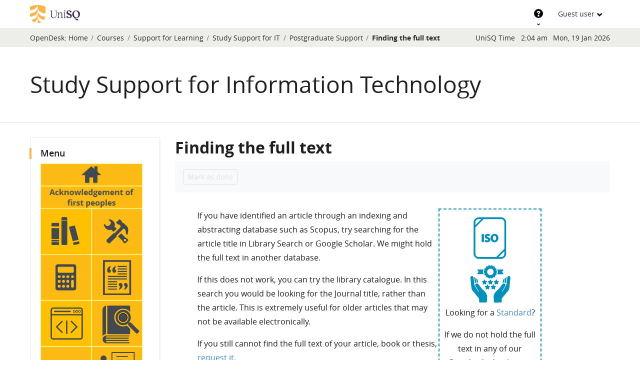

--- FILE ---
content_type: text/html; charset=utf-8
request_url: https://open.unisq.edu.au/mod/page/view.php?id=8364
body_size: 40278
content:
<!DOCTYPE html>

<html  dir="ltr" lang="en" xml:lang="en">
    <head>
        <title>Study Support for IT: Finding the full text | OpenDesk</title>
        <link rel="shortcut icon" href="https://open.unisq.edu.au/theme/image.php/usq2019/theme/1765914872/favicon" />
        <meta name="viewport" content="width=device-width, initial-scale=1.0">
        <meta http-equiv="Content-Type" content="text/html; charset=utf-8" />
<meta name="keywords" content="moodle, Study Support for IT: Finding the full text | OpenDesk" />
<link rel="stylesheet" type="text/css" href="https://open.unisq.edu.au/theme/yui_combo.php?rollup/3.18.1/yui-moodlesimple-min.css" /><script id="firstthemesheet" type="text/css">/** Required in order to fix style inclusion problems in IE with YUI **/</script><link rel="stylesheet" type="text/css" href="https://open.unisq.edu.au/theme/styles.php/usq2019/1765914872_1765914944/all" />
<script>
//<![CDATA[
var M = {}; M.yui = {};
M.pageloadstarttime = new Date();
M.cfg = {"wwwroot":"https:\/\/open.unisq.edu.au","apibase":"https:\/\/open.unisq.edu.au\/r.php\/api","homeurl":{},"sesskey":"bo52m3lY2i","sessiontimeout":"7200","sessiontimeoutwarning":1200,"themerev":"1765914872","slasharguments":1,"theme":"usq2019","iconsystemmodule":"core\/icon_system_fontawesome","jsrev":"1765914872","admin":"admin","svgicons":true,"usertimezone":"Australia\/Brisbane","language":"en","courseId":314,"courseContextId":88618,"contextid":89863,"contextInstanceId":8364,"langrev":1765914873,"templaterev":"1765914872","siteId":1,"userId":1};var yui1ConfigFn = function(me) {if(/-skin|reset|fonts|grids|base/.test(me.name)){me.type='css';me.path=me.path.replace(/\.js/,'.css');me.path=me.path.replace(/\/yui2-skin/,'/assets/skins/sam/yui2-skin')}};
var yui2ConfigFn = function(me) {var parts=me.name.replace(/^moodle-/,'').split('-'),component=parts.shift(),module=parts[0],min='-min';if(/-(skin|core)$/.test(me.name)){parts.pop();me.type='css';min=''}
if(module){var filename=parts.join('-');me.path=component+'/'+module+'/'+filename+min+'.'+me.type}else{me.path=component+'/'+component+'.'+me.type}};
YUI_config = {"debug":false,"base":"https:\/\/open.unisq.edu.au\/lib\/yuilib\/3.18.1\/","comboBase":"https:\/\/open.unisq.edu.au\/theme\/yui_combo.php?","combine":true,"filter":null,"insertBefore":"firstthemesheet","groups":{"yui2":{"base":"https:\/\/open.unisq.edu.au\/lib\/yuilib\/2in3\/2.9.0\/build\/","comboBase":"https:\/\/open.unisq.edu.au\/theme\/yui_combo.php?","combine":true,"ext":false,"root":"2in3\/2.9.0\/build\/","patterns":{"yui2-":{"group":"yui2","configFn":yui1ConfigFn}}},"moodle":{"name":"moodle","base":"https:\/\/open.unisq.edu.au\/theme\/yui_combo.php?m\/1765914872\/","combine":true,"comboBase":"https:\/\/open.unisq.edu.au\/theme\/yui_combo.php?","ext":false,"root":"m\/1765914872\/","patterns":{"moodle-":{"group":"moodle","configFn":yui2ConfigFn}},"filter":null,"modules":{"moodle-core-actionmenu":{"requires":["base","event","node-event-simulate"]},"moodle-core-blocks":{"requires":["base","node","io","dom","dd","dd-scroll","moodle-core-dragdrop","moodle-core-notification"]},"moodle-core-chooserdialogue":{"requires":["base","panel","moodle-core-notification"]},"moodle-core-dragdrop":{"requires":["base","node","io","dom","dd","event-key","event-focus","moodle-core-notification"]},"moodle-core-event":{"requires":["event-custom"]},"moodle-core-handlebars":{"condition":{"trigger":"handlebars","when":"after"}},"moodle-core-lockscroll":{"requires":["plugin","base-build"]},"moodle-core-maintenancemodetimer":{"requires":["base","node"]},"moodle-core-notification":{"requires":["moodle-core-notification-dialogue","moodle-core-notification-alert","moodle-core-notification-confirm","moodle-core-notification-exception","moodle-core-notification-ajaxexception"]},"moodle-core-notification-dialogue":{"requires":["base","node","panel","escape","event-key","dd-plugin","moodle-core-widget-focusafterclose","moodle-core-lockscroll"]},"moodle-core-notification-alert":{"requires":["moodle-core-notification-dialogue"]},"moodle-core-notification-confirm":{"requires":["moodle-core-notification-dialogue"]},"moodle-core-notification-exception":{"requires":["moodle-core-notification-dialogue"]},"moodle-core-notification-ajaxexception":{"requires":["moodle-core-notification-dialogue"]},"moodle-core_availability-form":{"requires":["base","node","event","event-delegate","panel","moodle-core-notification-dialogue","json"]},"moodle-course-categoryexpander":{"requires":["node","event-key"]},"moodle-course-dragdrop":{"requires":["base","node","io","dom","dd","dd-scroll","moodle-core-dragdrop","moodle-core-notification","moodle-course-coursebase","moodle-course-util"]},"moodle-course-management":{"requires":["base","node","io-base","moodle-core-notification-exception","json-parse","dd-constrain","dd-proxy","dd-drop","dd-delegate","node-event-delegate"]},"moodle-course-util":{"requires":["node"],"use":["moodle-course-util-base"],"submodules":{"moodle-course-util-base":{},"moodle-course-util-section":{"requires":["node","moodle-course-util-base"]},"moodle-course-util-cm":{"requires":["node","moodle-course-util-base"]}}},"moodle-form-dateselector":{"requires":["base","node","overlay","calendar"]},"moodle-form-shortforms":{"requires":["node","base","selector-css3","moodle-core-event"]},"moodle-question-chooser":{"requires":["moodle-core-chooserdialogue"]},"moodle-question-searchform":{"requires":["base","node"]},"moodle-availability_completion-form":{"requires":["base","node","event","moodle-core_availability-form"]},"moodle-availability_date-form":{"requires":["base","node","event","io","moodle-core_availability-form"]},"moodle-availability_grade-form":{"requires":["base","node","event","moodle-core_availability-form"]},"moodle-availability_group-form":{"requires":["base","node","event","moodle-core_availability-form"]},"moodle-availability_grouping-form":{"requires":["base","node","event","moodle-core_availability-form"]},"moodle-availability_profile-form":{"requires":["base","node","event","moodle-core_availability-form"]},"moodle-availability_usqcoursecompletion-form":{"requires":["base","node","event","io","json","promise","moodle-core_availability-form"]},"moodle-availability_usqenrolmentmethod-form":{"requires":["base","node","event","io","json","promise","moodle-core_availability-form"]},"moodle-mod_assign-history":{"requires":["node","transition"]},"moodle-mod_dialogue-clickredirector":{"requires":["base","node","json-parse","clickredirector","clickredirector-filters","clickredirector-highlighters","event","event-key"]},"moodle-mod_quiz-autosave":{"requires":["base","node","event","event-valuechange","node-event-delegate","io-form","datatype-date-format"]},"moodle-mod_quiz-dragdrop":{"requires":["base","node","io","dom","dd","dd-scroll","moodle-core-dragdrop","moodle-core-notification","moodle-mod_quiz-quizbase","moodle-mod_quiz-util-base","moodle-mod_quiz-util-page","moodle-mod_quiz-util-slot","moodle-course-util"]},"moodle-mod_quiz-modform":{"requires":["base","node","event"]},"moodle-mod_quiz-questionchooser":{"requires":["moodle-core-chooserdialogue","moodle-mod_quiz-util","querystring-parse"]},"moodle-mod_quiz-quizbase":{"requires":["base","node"]},"moodle-mod_quiz-toolboxes":{"requires":["base","node","event","event-key","io","moodle-mod_quiz-quizbase","moodle-mod_quiz-util-slot","moodle-core-notification-ajaxexception"]},"moodle-mod_quiz-util":{"requires":["node","moodle-core-actionmenu"],"use":["moodle-mod_quiz-util-base"],"submodules":{"moodle-mod_quiz-util-base":{},"moodle-mod_quiz-util-slot":{"requires":["node","moodle-mod_quiz-util-base"]},"moodle-mod_quiz-util-page":{"requires":["node","moodle-mod_quiz-util-base"]}}},"moodle-message_airnotifier-toolboxes":{"requires":["base","node","io"]},"moodle-editor_atto-editor":{"requires":["node","transition","io","overlay","escape","event","event-simulate","event-custom","node-event-html5","node-event-simulate","yui-throttle","moodle-core-notification-dialogue","moodle-editor_atto-rangy","handlebars","timers","querystring-stringify"]},"moodle-editor_atto-plugin":{"requires":["node","base","escape","event","event-outside","handlebars","event-custom","timers","moodle-editor_atto-menu"]},"moodle-editor_atto-menu":{"requires":["moodle-core-notification-dialogue","node","event","event-custom"]},"moodle-editor_atto-rangy":{"requires":[]},"moodle-report_eventlist-eventfilter":{"requires":["base","event","node","node-event-delegate","datatable","autocomplete","autocomplete-filters"]},"moodle-report_loglive-fetchlogs":{"requires":["base","event","node","io","node-event-delegate"]},"moodle-gradereport_history-userselector":{"requires":["escape","event-delegate","event-key","handlebars","io-base","json-parse","moodle-core-notification-dialogue"]},"moodle-qbank_editquestion-chooser":{"requires":["moodle-core-chooserdialogue"]},"moodle-tool_lp-dragdrop-reorder":{"requires":["moodle-core-dragdrop"]},"moodle-assignfeedback_editpdf-editor":{"requires":["base","event","node","io","graphics","json","event-move","event-resize","transition","querystring-stringify-simple","moodle-core-notification-dialog","moodle-core-notification-alert","moodle-core-notification-warning","moodle-core-notification-exception","moodle-core-notification-ajaxexception"]},"moodle-atto_accessibilitychecker-button":{"requires":["color-base","moodle-editor_atto-plugin"]},"moodle-atto_accessibilityhelper-button":{"requires":["moodle-editor_atto-plugin"]},"moodle-atto_align-button":{"requires":["moodle-editor_atto-plugin"]},"moodle-atto_bold-button":{"requires":["moodle-editor_atto-plugin"]},"moodle-atto_charmap-button":{"requires":["moodle-editor_atto-plugin"]},"moodle-atto_clear-button":{"requires":["moodle-editor_atto-plugin"]},"moodle-atto_collapse-button":{"requires":["moodle-editor_atto-plugin"]},"moodle-atto_emojipicker-button":{"requires":["moodle-editor_atto-plugin"]},"moodle-atto_emoticon-button":{"requires":["moodle-editor_atto-plugin"]},"moodle-atto_equation-button":{"requires":["moodle-editor_atto-plugin","moodle-core-event","io","event-valuechange","tabview","array-extras"]},"moodle-atto_h5p-button":{"requires":["moodle-editor_atto-plugin"]},"moodle-atto_html-beautify":{},"moodle-atto_html-button":{"requires":["promise","moodle-editor_atto-plugin","moodle-atto_html-beautify","moodle-atto_html-codemirror","event-valuechange"]},"moodle-atto_html-codemirror":{"requires":["moodle-atto_html-codemirror-skin"]},"moodle-atto_image-button":{"requires":["moodle-editor_atto-plugin"]},"moodle-atto_indent-button":{"requires":["moodle-editor_atto-plugin"]},"moodle-atto_italic-button":{"requires":["moodle-editor_atto-plugin"]},"moodle-atto_link-button":{"requires":["moodle-editor_atto-plugin"]},"moodle-atto_managefiles-button":{"requires":["moodle-editor_atto-plugin"]},"moodle-atto_managefiles-usedfiles":{"requires":["node","escape"]},"moodle-atto_media-button":{"requires":["moodle-editor_atto-plugin","moodle-form-shortforms"]},"moodle-atto_noautolink-button":{"requires":["moodle-editor_atto-plugin"]},"moodle-atto_orderedlist-button":{"requires":["moodle-editor_atto-plugin"]},"moodle-atto_panoptobutton-button":{"requires":["moodle-editor_atto-plugin"]},"moodle-atto_recordrtc-button":{"requires":["moodle-editor_atto-plugin","moodle-atto_recordrtc-recording"]},"moodle-atto_recordrtc-recording":{"requires":["moodle-atto_recordrtc-button"]},"moodle-atto_rtl-button":{"requires":["moodle-editor_atto-plugin"]},"moodle-atto_strike-button":{"requires":["moodle-editor_atto-plugin"]},"moodle-atto_subscript-button":{"requires":["moodle-editor_atto-plugin"]},"moodle-atto_superscript-button":{"requires":["moodle-editor_atto-plugin"]},"moodle-atto_table-button":{"requires":["moodle-editor_atto-plugin","moodle-editor_atto-menu","event","event-valuechange"]},"moodle-atto_title-button":{"requires":["moodle-editor_atto-plugin"]},"moodle-atto_underline-button":{"requires":["moodle-editor_atto-plugin"]},"moodle-atto_undo-button":{"requires":["moodle-editor_atto-plugin"]},"moodle-atto_unorderedlist-button":{"requires":["moodle-editor_atto-plugin"]},"moodle-atto_usqilartoolbox-button":{"requires":["moodle-editor_atto-plugin"]}}},"gallery":{"name":"gallery","base":"https:\/\/open.unisq.edu.au\/lib\/yuilib\/gallery\/","combine":true,"comboBase":"https:\/\/open.unisq.edu.au\/theme\/yui_combo.php?","ext":false,"root":"gallery\/1765914872\/","patterns":{"gallery-":{"group":"gallery"}}}},"modules":{"core_filepicker":{"name":"core_filepicker","fullpath":"https:\/\/open.unisq.edu.au\/lib\/javascript.php\/1765914872\/repository\/filepicker.js","requires":["base","node","node-event-simulate","json","async-queue","io-base","io-upload-iframe","io-form","yui2-treeview","panel","cookie","datatable","datatable-sort","resize-plugin","dd-plugin","escape","moodle-core_filepicker","moodle-core-notification-dialogue"]},"core_comment":{"name":"core_comment","fullpath":"https:\/\/open.unisq.edu.au\/lib\/javascript.php\/1765914872\/comment\/comment.js","requires":["base","io-base","node","json","yui2-animation","overlay","escape"]}},"logInclude":[],"logExclude":[],"logLevel":null};
M.yui.loader = {modules: {}};

//]]>
</script>
<script>
    (function(i,s,o,g,r,a,m){i['GoogleAnalyticsObject']=r;i[r]=i[r]||function(){
    (i[r].q=i[r].q||[]).push(arguments)},i[r].l=1*new Date();a=s.createElement(o),
    m=s.getElementsByTagName(o)[0];a.async=1;a.src=g;m.parentNode.insertBefore(a,m)
    })(window,document,'script','//www.google-analytics.com/analytics.js','ga');

    ga('create', 'UA-897928-4', 'auto', {'allowLinker': true});
    ga('send', 'pageview');
</script><script type="text/javascript">
  var _paq = _paq || [];
  _paq.push(['trackPageView']);
  _paq.push(['enableLinkTracking']);
  (function() {
    var u='https://piwik.usq.edu.au/';
    _paq.push(['setTrackerUrl', u+'matomo.php']);
    _paq.push(['setSiteId', '3']);
    var d=document, g=d.createElement('script'), s=d.getElementsByTagName('script')[0];
    g.type='text/javascript'; g.async=true; g.defer=true; g.src=u+'matomo.js'; s.parentNode.insertBefore(g,s);
  })();
</script><meta name="apple-mobile-web-app-title" content="OpenDesk" /><meta name="application-name" content="OpenDesk" /><link rel="apple-touch-icon" href="https://open.unisq.edu.au/theme/image.php/usq2019/theme/1765914872/apple-touch-icon" type="image/png" />
    </head>

    <body  id="page-mod-page-view" class="format-topics limitedwidth  path-mod path-mod-page chrome dir-ltr lang-en yui-skin-sam yui3-skin-sam open-unisq-edu-au pagelayout-incourse course-314 context-89863 cmid-8364 cm-type-page category-31 theme theme_usq2019">
        <div>
    <a class="sr-only sr-only-focusable" href="#maincontent">Skip to main content</a>
</div><script src="https://open.unisq.edu.au/lib/javascript.php/1765914872/lib/polyfills/polyfill.js"></script>
<script src="https://open.unisq.edu.au/theme/yui_combo.php?rollup/3.18.1/yui-moodlesimple-min.js"></script><script src="https://open.unisq.edu.au/lib/javascript.php/1765914872/lib/javascript-static.js"></script>
<script>
//<![CDATA[
document.body.className += ' jsenabled';
//]]>
</script>



        <nav class="navbar theme-navbar-header-top moodle-has-zindex">
            <div class="theme-container-fluid">
                <div class="theme-navbar-brand">
                    <a href="https://www.unisq.edu.au/"
                        class="navbar-brand"><img src="https://open.unisq.edu.au/theme/image.php/usq2019/theme_usq2019/1765914872/unisqlogo"
                            alt="The University of Southern Queensland">
                    </a>
                </div>
                <div class="theme-navbar-menus">
                    <section id="theme-user-menu" class="theme-menu">
                                <div class="theme-menucontainer" data-key="">
                                    <button class="theme-menutoggle" aria-haspopup="true" aria-expanded="false"
                                        title=""
                                        type="button"><span>Guest user</span></button>
                                    <div class="theme-menupanel">
                                        <div class="content">        <ul class="menu-contents">
                <li>
                    <a href="https://open.unisq.edu.au/login/index.php">Log in</a>
                </li>
                <li>
                    <a href="https://open.unisq.edu.au/my/"><i class="icon fa fa-gauge fa-fw " aria-hidden="true" ></i>Dashboard</a>
                </li>
                <li>
                    <a href="https://open.unisq.edu.au/"><i class="icon fa fa-house fa-fw " aria-hidden="true" ></i>Site home</a>
                </li>
        </ul>
</div>
                                        <div class="footer"></div>
                                    </div>
                                </div>
                                <noscript>
                                    <a class="theme-menuaction" href=""></a>
                                </noscript>
                    </section>
                        <section id="theme-custom-menu" class="theme-menu">
                        </section>
                    <section id="theme-help-menu" class="theme-menu">
                            <div class="theme-menucontainer" data-key="">
                                <button class="theme-menutoggle" aria-haspopup="true" aria-expanded="false"
                                    title="Support"
                                    type="button"><span>Support</span></button>
                                <div class="theme-menupanel">
                                    <div class="content">        <ul class="menu-contents">
                <li>
                    <a href="https://usqstaff.custhelp.com/" target="_blank">Ask UniSQ for Staff</a>
                </li>
                <li>
                    <a href="http://usqassist.custhelp.com/app/answers/list/kw/studydesk" target="_blank">Ask UniSQ for Students</a>
                </li>
        </ul>
</div>
                                    <div class="footer"></div>
                                </div>
                            </div>
                    </section>
                </div>
                <div class="theme-navbar-mobilecontrols">
                    <button class="theme-menuaction theme-mobilecontrols-notify" type="button"
                        data-toggleclass="theme-mobilecontrols-notify-show"
                        title="Show help and notifications">
                        <span>Show help and notifications</span></button>
                    <button class="theme-menuaction theme-mobilecontrols-nav" type="button"
                        data-toggleclass="theme-mobilecontrols-nav-show"
                        title="Show mobile site navigation">
                        <span>Show mobile site navigation</span></button>
                </div>
            </div>
        </nav>
        <nav class="navbar theme-navbar-header-breadcrumb">
            <div class="theme-container-fluid">
                <nav role="navigation" aria-label="Breadcrumb">
    <ol class="breadcrumb">
        <li>OpenDesk:</li>
                <li class="breadcrumb-item"><a href="https://open.unisq.edu.au/"  >Home</a></li>
                <li class="breadcrumb-item"><a href="https://open.unisq.edu.au/course/index.php"  >Courses</a></li>
                <li class="breadcrumb-item"><a href="https://open.unisq.edu.au/course/index.php?categoryid=31"  >Support for Learning</a></li>
                <li class="breadcrumb-item"><a href="https://open.unisq.edu.au/course/view.php?id=314"  title="Study Support for Information Technology ">Study Support for IT</a></li>
                <li class="breadcrumb-item"><a href="https://open.unisq.edu.au/course/section.php?id=3822"  >Postgraduate Support</a></li>
                <li class="breadcrumb-item"><a href="https://open.unisq.edu.au/mod/page/view.php?id=8364" aria-current="page" title="Page">Finding the full text</a></li>
    </ol>
</nav>
                    <div class="ml-auto">
                        <aside id="block-region-header-navbar" class="block-region" data-blockregion="header-navbar" data-droptarget="1" aria-labelledby="header-navbar-block-region-heading"><h2 class="sr-only" id="header-navbar-block-region-heading">Blocks</h2><section id="inst31440"
     class=" block block_usq_time "
     role="region"
     data-block="usq_time"
     >

    <span id="instance-31440-header">UniSQ Time</span>
    <div class="datetime" title="Australian Eastern Standard Time (UTC+10)">
    <div class="time">
        2:04 AM
    </div>
    <div class="date">
        Mon, 19 Jan 2026
    </div>
</div>
</section></aside>
                    </div>
            </div>
        </nav>

        <div id="page">
            <header id="page-header" >
                <div class="theme-container-fluid">
                    <div id="page-heading"><h1>Study Support for Information Technology </h1></div>
                    <nav class="page-controls"></nav>
                </div>
            </header>
            <div id="page-content">
                <div id="course-header"></div>
                <div class="theme-container-fluid">
                    <div class="theme-layout theme-hassidebar">
                        <section id="region-main">
                            <span class="notifications" id="user-notifications"></span>
                                <span id="maincontent"></span>
                                    <h2>Finding the full text</h2>
                                <div class="activity-header" data-for="page-activity-header">
                                        <span class="sr-only">Completion requirements</span>
                                        <div data-region="activity-information" data-activityname="Finding the full text" class="activity-information">

            <div class="completion-info" data-region="completion-info">
                            <button class="btn btn-outline-secondary btn-sm text-nowrap" disabled>
                                Mark as done
                            </button>
                        
            </div>

</div>
</div>
                            <div role="main"><div class="box py-3 generalbox center clearfix"><div class="no-overflow"><table border="2" cellpadding="10" align="right" class="mce_gen has_border" style="width: 30%; border-color: #0090ba; border-width: 2px; border-style: dashed;">
<tbody>
<tr>
<td><img src="https://open.unisq.edu.au/pluginfile.php/89863/mod_page/content/11/Standards.png" width="81" height="172" alt="Standards image" style="margin: 5px auto; display: block;" />
<p style="text-align: center;">Looking for a <a href="https://open.unisq.edu.au/mod/page/view.php?id=8358" title="Standards">Standard</a>?</p>
<p style="text-align: center;">If we do not hold the full text in any of our Standards databases, contact the <a href="mailto:engineeringlibrarian@usq.edu.au" title="Email the Engineering Librarian at USQ." target="_blank">your Librarian</a>. </p>
</td>
</tr>
</tbody>
</table>
<p>If you have identified an article through an indexing and abstracting database such as Scopus, try searching for the article title in Library Search or Google Scholar. We might hold the full text in another database.</p>
<p>If this does not work, you can try the library catalogue. In this search you would be looking for the Journal title, rather than the article. This is extremely useful for older articles that may not be available electronically.</p>
<p>If you still cannot find the full text of your article, book or thesis, <a href="https://www.usq.edu.au/library/borrowing-requesting-resources/request" title="Request items from another library/organisation" target="_blank">request it.</a> </p>
<p>The library may not hold the full text of all books, articles, theses and papers that you require. However we may be able to obtain them for you through our inter library loan service. To access this service, simply complete the <a href="https://usq.primo.exlibrisgroup.com/discovery/blankIll?vid=61UOSQ_INST:61USQ" title="Online request form" target="_blank">online request form </a>with the details of the item you would like to access. <em>This service is only available to USQ staff, postgraduate and research students.</em></p>
<p><a href="https://open.unisq.edu.au/mod/page/view.php?id=8363" title="Key databases for postgraduate research"><strong>&lt;</strong> Key databases for postgraduate research</a></p>
<p style="text-align: right;"><a href="https://open.unisq.edu.au/course/view.php?id=314&amp;section=8" title="Return to Postgraduate Support ">Return to postgraduate research<strong> &gt;</strong></a></p></div></div><div class="modified">Last modified: Monday, 16 July 2018, 11:14 AM</div></div>
                            
                        </section>
                            <section class="theme-sidebar">
                                    <aside id="block-region-side-pre" class="block-region" data-blockregion="side-pre" data-droptarget="1" aria-labelledby="side-pre-block-region-heading"><h2 class="sr-only" id="side-pre-block-region-heading">Blocks</h2><a href="#sb-5" class="sr-only sr-only-focusable">Skip Menu</a>

<section id="inst27955"
     class=" block_html block "
     role="region"
     data-block="html"
     data-instance-id="27955"
          aria-labelledby="instance-27955-header"
     >

    <div class="header">

            <h5 id="instance-27955-header">Menu</h5>

    </div>
    <div class="content">
        <div class="no-overflow"><p><a href="https://open.unisq.edu.au/course/view.php?id=314" title="Welcome to Study Support for IT"><img src="https://open.unisq.edu.au/pluginfile.php/89823/block_html/content/ITWelcome.png" width="204" height="45" alt="Link to Study Support for Information Technology" onmouseout="this.src='https://open.unisq.edu.au/pluginfile.php/89823/block_html/content/ITWelcome%20%281%29.png';" onmouseover="this.src='https://open.unisq.edu.au/pluginfile.php/89823/block_html/content/ITWelcomeHover.png';" /></a><a href="https://open.unisq.edu.au/course/view.php?id=314&amp;section=2" title="Acknowledgement of first peoples"><img src="https://open.unisq.edu.au/pluginfile.php/89823/block_html/content/ITAck.png" width="204" height="45" alt="Link to Acknowledgement of first peoples" onmouseout="this.src='https://open.unisq.edu.au/pluginfile.php/89823/block_html/content/ITAck%20%281%29.png';" onmouseover="this.src='https://open.unisq.edu.au/pluginfile.php/89823/block_html/content/ITAckHover.png';" /></a><a href="https://open.unisq.edu.au/course/view.php?id=314&amp;section=3" title="Finding Information"><img src="https://open.unisq.edu.au/pluginfile.php/89823/block_html/content/ITFindInf.png" width="102" height="92" alt="Link to Finding Information section" onmouseout="this.src='https://open.unisq.edu.au/pluginfile.php/89823/block_html/content/ITFindInf%20%281%29.png';" onmouseover="this.src='https://open.unisq.edu.au/pluginfile.php/89823/block_html/content/ITFindInfHover.png';" /></a><a href="https://open.unisq.edu.au/course/view.php?id=314&amp;section=4" title="Assessment &amp; Study Support"><img src="https://open.unisq.edu.au/pluginfile.php/89823/block_html/content/ITAss.png" width="102" height="92" alt="Link to Assessment and Study skills section" onmouseout="this.src='https://open.unisq.edu.au/pluginfile.php/89823/block_html/content/ITAss%20%281%29.png';" onmouseover="this.src='https://open.unisq.edu.au/pluginfile.php/89823/block_html/content/ITAssHover.png';" /></a><a href="https://open.unisq.edu.au/course/view.php?id=314&amp;section=5" title="Mathematics"><img src="https://open.unisq.edu.au/pluginfile.php/89823/block_html/content/ITMaths.png" width="102" height="92" alt="Link to Mathematics" onmouseout="this.src='https://open.unisq.edu.au/pluginfile.php/89823/block_html/content/ITMaths%20%281%29.png';" onmouseover="this.src='https://open.unisq.edu.au/pluginfile.php/89823/block_html/content/ITMathsHover.png';" /></a><a href="https://open.unisq.edu.au/course/view.php?id=314&amp;section=7" title="Referencing"><img src="https://open.unisq.edu.au/pluginfile.php/89823/block_html/content/ITRef.png" width="102" height="92" alt="Link to Referencing" onmouseout="this.src='https://open.unisq.edu.au/pluginfile.php/89823/block_html/content/ITRef%20%281%29.png';" onmouseover="this.src='https://open.unisq.edu.au/pluginfile.php/89823/block_html/content/ITRefHove3r.png';" /></a><a href="https://open.unisq.edu.au/course/view.php?id=314&amp;section=8" title="Specialist Resources"><img src="https://open.unisq.edu.au/pluginfile.php/89823/block_html/content/ITSpecRes.png" width="102" height="92" alt="Link to Specialist Resources" onmouseout="this.src='https://open.unisq.edu.au/pluginfile.php/89823/block_html/content/ITSpecRes%20%282%29.png';" onmouseover="this.src='https://open.unisq.edu.au/pluginfile.php/89823/block_html/content/ITSpecResHover.png';" /></a><a href="https://open.unisq.edu.au/course/view.php?id=314&amp;section=9" title="Postgraduate support"><img src="https://open.unisq.edu.au/pluginfile.php/89823/block_html/content/ITPgrad.png" width="102" height="92" alt="Link to Postgraduate Support" onmouseout="this.src='https://open.unisq.edu.au/pluginfile.php/89823/block_html/content/ITPgrad%20%281%29.png';" onmouseover="this.src='https://open.unisq.edu.au/pluginfile.php/89823/block_html/content/ITPgradHover.png';" /></a><a href="https://open.unisq.edu.au/course/view.php?id=314&amp;section=10" title="Key Contacts"><img src="https://open.unisq.edu.au/pluginfile.php/89823/block_html/content/ITContact.png" width="102" height="92" alt="Link to Key contacts" onmouseout="this.src='https://open.unisq.edu.au/pluginfile.php/89823/block_html/content/ITContact%20%281%29.png';" onmouseover="this.src='https://open.unisq.edu.au/pluginfile.php/89823/block_html/content/ITContactHover.png';" /></a><a href="https://open.unisq.edu.au/course/view.php?id=314&amp;section=11" title="Course Guides"><img src="https://open.unisq.edu.au/pluginfile.php/89823/block_html/content/ITCourse.png" width="102" height="92" alt="Link to Course Guides" onmouseout="this.src='https://open.unisq.edu.au/pluginfile.php/89823/block_html/content/ITCourse%20%281%29.png';" onmouseover="this.src='https://open.unisq.edu.au/pluginfile.php/89823/block_html/content/ITCourseHover.png';" /></a> <a href="https://www.usq.edu.au/library" title="USQ Library website" target="_blank"><img src="https://open.unisq.edu.au/pluginfile.php/89823/block_html/content/ITLibrary.png" width="204" height="45" alt="Link to USQ Library website" onmouseout="this.src='https://open.unisq.edu.au/pluginfile.php/89823/block_html/content/ITLibrary%20%281%29.png';" onmouseover="this.src='https://open.unisq.edu.au/pluginfile.php/89823/block_html/content/ITLibraryHover.png';" /></a></p></div>
        <div class="footer"></div>
        
    </div>

</section>

  <span id="sb-5"></span><a href="#sb-6" class="sr-only sr-only-focusable">Skip Latest announcements</a>

<section id="inst27956"
     class=" block_news_items block "
     role="region"
     data-block="news_items"
     data-instance-id="27956"
          aria-labelledby="instance-27956-header"
     >

    <div class="header">

            <h5 id="instance-27956-header">Latest announcements</h5>

    </div>
    <div class="content">
        
<ul class='unlist'>
<li class="post"><div class="head clearfix"><div class="date">1 June 2021, 12:50 PM</div><div class="name">Cristy Bartlett</div></div><div class="info"><a href="https://open.unisq.edu.au/mod/forum/discuss.php?d=10441">Free e-book for succeeding at university</a></div></li>
</ul>

        <div class="footer"><a href="https://open.unisq.edu.au/mod/forum/view.php?f=1571">Older topics</a> ...</div>
        
    </div>

</section>

  <span id="sb-6"></span></aside>
                            </section>
                    </div>
                </div>
                <div id="course-footer"></div>
            </div>
        </div>

        

        <footer id="page-footer">
            <div class="footer-content">
                <div class="helplink"></div>
                <div class="logininfo">You are currently using guest access (<a href="https://open.unisq.edu.au/login/index.php">Log in</a>)</div>
                <div class="homelink"><a href="https://open.unisq.edu.au/course/view.php?id=314">Study Support for IT</a></div>
                
                
            </div>
            <div class="brand-footer">
                <div class="brand-acknowledgement">
                    <div class="container">
                        <div class="row">
                            <div class="offset-md-1 col-md-10">
                                The University of Southern Queensland acknowledges the traditional custodians of the lands and waterways where the University is located. Further, we acknowledge the cultural diversity of Aboriginal and Torres Strait Islander peoples and pay respect to Elders past, present and future.
                            </div>
                        </div>
                    </div>
                </div>
                <div class="brand-page-footer">
                    <div class="container">
                        <div class="row align-items-center">
                            <div class="col-md-3">
                                <img src="https://open.unisq.edu.au/theme/image.php/usq2019/theme_usq2019/1765914872/unisqlogo-footer" alt="" class="img-responsive">
                            </div>
                            <div class="col-md-9">
                                &copy; University of Southern Queensland. UniSQ is a member of the Regional Universities Network.<br>
                                CRICOS: QLD 00244B, NSW 02225M TEQSA: PRV12081 | <a href="https://www.unisq.edu.au/about-site">About site</a>
                            </div>
                        </div>
                    </div>
                </div>
            </div>
        </footer>

        <script>
//<![CDATA[
var require = {
    baseUrl : 'https://open.unisq.edu.au/lib/requirejs.php/1765914872/',
    // We only support AMD modules with an explicit define() statement.
    enforceDefine: true,
    skipDataMain: true,
    waitSeconds : 0,

    paths: {
        jquery: 'https://open.unisq.edu.au/lib/javascript.php/1765914872/lib/jquery/jquery-3.7.1.min',
        jqueryui: 'https://open.unisq.edu.au/lib/javascript.php/1765914872/lib/jquery/ui-1.13.2/jquery-ui.min',
        jqueryprivate: 'https://open.unisq.edu.au/lib/javascript.php/1765914872/lib/requirejs/jquery-private'
    },

    // Custom jquery config map.
    map: {
      // '*' means all modules will get 'jqueryprivate'
      // for their 'jquery' dependency.
      '*': { jquery: 'jqueryprivate' },

      // 'jquery-private' wants the real jQuery module
      // though. If this line was not here, there would
      // be an unresolvable cyclic dependency.
      jqueryprivate: { jquery: 'jquery' }
    }
};

//]]>
</script>
<script src="https://open.unisq.edu.au/lib/javascript.php/1765914872/lib/requirejs/require.min.js"></script>
<script>
//<![CDATA[
M.util.js_pending("core/first");
require(['core/first'], function() {
require(['core/prefetch'])
;
require(["media_videojs/loader"], function(loader) {
    loader.setUp('en');
});;
M.util.js_pending('filter_mathjaxloader/loader'); require(['filter_mathjaxloader/loader'], function(amd) {amd.configure({"mathjaxconfig":"\nMathJax.Hub.Config({\n    config: [\"Accessible.js\", \"Safe.js\"],\n    errorSettings: { message: [\"!\"] },\n    skipStartupTypeset: true,\n    messageStyle: \"none\"\n});\n","lang":"en"}); M.util.js_complete('filter_mathjaxloader/loader');});;
M.util.js_pending('filter_glossary/autolinker'); require(['filter_glossary/autolinker'], function(amd) {amd.init(); M.util.js_complete('filter_glossary/autolinker');});;

require(['core_course/manual_completion_toggle'], toggle => {
    toggle.init()
});
;
M.util.js_pending('core_courseformat/local/content/activity_header'); require(['core_courseformat/local/content/activity_header'], function(amd) {amd.init(); M.util.js_complete('core_courseformat/local/content/activity_header');});;
function legacy_activity_onclick_handler_1(e) { e.halt(); window.open('https://open.unisq.edu.au/mod/url/view.php?id=8361&redirect=1', '', 'width=620,height=450,toolbar=no,location=no,menubar=no,copyhistory=no,status=no,directories=no,scrollbars=yes,resizable=yes'); return false; };
function legacy_activity_onclick_handler_2(e) { e.halt(); window.open('https://open.unisq.edu.au/mod/url/view.php?id=8366&redirect=1', '', 'width=620,height=450,toolbar=no,location=no,menubar=no,copyhistory=no,status=no,directories=no,scrollbars=yes,resizable=yes'); return false; };
function legacy_activity_onclick_handler_3(e) { e.halt(); window.open('https://open.unisq.edu.au/mod/url/view.php?id=8367&redirect=1', '', 'width=620,height=450,toolbar=no,location=no,menubar=no,copyhistory=no,status=no,directories=no,scrollbars=yes,resizable=yes'); return false; };
M.util.js_pending('block_settings/settingsblock'); require(['block_settings/settingsblock'], function(amd) {amd.init("23394", null); M.util.js_complete('block_settings/settingsblock');});;
M.util.js_pending('block_usq_time/utils'); require(['block_usq_time/utils'], function(amd) {amd.initialise("inst31440", "2026-01-19T02:04:51+10:00"); M.util.js_complete('block_usq_time/utils');});;

M.util.js_pending('theme_usq2019/loader');
require(['theme_usq2019/loader'], function() {
  M.util.js_complete('theme_usq2019/loader');
});
;
M.util.js_pending('core/notification'); require(['core/notification'], function(amd) {amd.init(89863, []); M.util.js_complete('core/notification');});;
M.util.js_pending('core/log'); require(['core/log'], function(amd) {amd.setConfig({"level":"warn"}); M.util.js_complete('core/log');});;
M.util.js_pending('core/page_global'); require(['core/page_global'], function(amd) {amd.init(); M.util.js_complete('core/page_global');});;
M.util.js_pending('core/utility'); require(['core/utility'], function(amd) {M.util.js_complete('core/utility');});;
M.util.js_pending('core/storage_validation'); require(['core/storage_validation'], function(amd) {amd.init(1403907953); M.util.js_complete('core/storage_validation');});
    M.util.js_complete("core/first");
});
//]]>
</script>
<script src="https://open.unisq.edu.au/usq/mathjax/MathJax.js?delayStartupUntil=configured"></script>
<script>
//<![CDATA[
M.str = {"moodle":{"lastmodified":"Last modified","name":"Name","error":"Error","info":"Information","yes":"Yes","no":"No","cancel":"Cancel","confirm":"Confirm","areyousure":"Are you sure?","closebuttontitle":"Close","unknownerror":"Unknown error","file":"File","url":"URL","collapseall":"Collapse all","expandall":"Expand all"},"repository":{"type":"Type","size":"Size","invalidjson":"Invalid JSON string","nofilesattached":"No files attached","filepicker":"File picker","logout":"Logout","nofilesavailable":"No files available","norepositoriesavailable":"Sorry, none of your current repositories can return files in the required format.","fileexistsdialogheader":"File exists","fileexistsdialog_editor":"A file with that name has already been attached to the text you are editing.","fileexistsdialog_filemanager":"A file with that name has already been attached","renameto":"Rename to \"{$a}\"","referencesexist":"There are {$a} links to this file","select":"Select"},"admin":{"confirmdeletecomments":"Are you sure you want to delete the selected comment(s)?","confirmation":"Confirmation"},"debug":{"debuginfo":"Debug info","line":"Line","stacktrace":"Stack trace"},"langconfig":{"labelsep":": "}};
//]]>
</script>
<script>
//<![CDATA[
(function() {M.util.help_popups.setup(Y);
 M.util.js_pending('random696d04a3b7cfc5'); Y.on('domready', function() { M.util.js_complete("init");  M.util.js_complete('random696d04a3b7cfc5'); });
})();
//]]>
</script>
<noscript><img src="https://piwik.usq.edu.au/matomo.php?idsite=3&amp;rec=1&amp;action_name=" style="border:0" alt="" /></noscript>
    
</body></html>

--- FILE ---
content_type: image/svg+xml
request_url: https://open.unisq.edu.au/theme/image.php/usq2019/theme_usq2019/1765914872/unisqlogo
body_size: 1587
content:
<svg xml:space="preserve" width="100.085" height="35.63" xmlns="http://www.w3.org/2000/svg"><path style="fill:#ffb448" d="M160.17 215.99v76.3c17.14 0 33.3-4.25 47.48-11.75-1.02-.48-2.01-.97-3.01-1.47-17.78-9-44.47-29.84-44.47-63.08zm-44.48 21.03c-11.47 5.86-24.62 10.01-38.81 11.96a102.048 102.048 0 0 0 35.81 31.56c1.03-.48 47.48-20.5 47.48-64.55v-42.05c-.01 25.7-17.23 49.15-44.48 63.08z" transform="matrix(.15236 0 0 .15236 -8.9 -8.902)"/><path style="fill:#ffb448" d="M160.16 131.89v42.05c0 27.13 19 50.06 44.48 63.08 11.48 5.86 24.62 10.01 38.81 11.96a101.022 101.022 0 0 0 16.92-40.81c-20.65-.23-39.82-5.07-55.73-13.21-14.39-7.36-44.48-27.62-44.48-63.07zm-.99-73.46c-36.79.13-71.23 7.75-100.74 20.92v44.73c21.23 0 40.95-4.88 57.26-13.22 35.5-18.14 42.11-45.06 43.48-52.43z" transform="matrix(.15236 0 0 .15236 -8.9 -8.902)"/><path style="fill:#ffb448" d="M160.16 58.43v31.41c0 33.69-27.29 54.29-44.48 63.07-16.31 8.34-36.02 13.22-57.26 13.22v24.42c0 6.01.53 11.9 1.53 17.62 20.65-.23 39.82-5.07 55.73-13.21 14.39-7.36 44.48-27.62 44.48-63.09V89.84c.01 33.67 27.24 54.26 44.48 63.07 16.31 8.34 36.02 13.22 57.25 13.22V79.37c-29.77-13.31-64.55-20.94-101.73-20.94Z" transform="matrix(.15236 0 0 .15236 -8.9 -8.902)"/><path style="fill:#3c2d4d;stroke-width:.153938" d="M54.67 10.971h-4.63v.281c1.319.065 1.947.368 1.947 1.69v7.052c0 3.116-1.386 4.934-4.003 4.934-2.834 0-4.522-2.12-4.522-4.826v-7.16c0-1.32.628-1.623 1.925-1.69v-.28H40v.28c1.297.065 1.947.368 1.947 1.69v7.485c0 3.484 2.207 5.302 5.56 5.302 3.333 0 5.237-2.034 5.237-5.453v-7.335c0-1.32.605-1.623 1.926-1.689zm9.86 12.873v-5.97c0-2.445-1.558-3.57-3.16-3.57-1.275 0-2.4.778-3.7 2.51v-2.51h-.303l-2.662.865v.303h.194c1.104-.022 1.407.497 1.407 1.385v6.99c0 .973-.78 1.167-1.6 1.297v.281h4.565v-.28c-.822-.13-1.6-.326-1.6-1.299v-6.513c1.124-1.276 2.01-1.797 3.158-1.797 1.32 0 2.337.715 2.337 2.533v5.777c0 .974-.78 1.168-1.601 1.298v.281h4.566v-.28c-.822-.13-1.601-.326-1.601-1.3m4.977-11.337c.605 0 1.06-.476 1.06-1.104 0-.628-.453-1.104-1.06-1.104-.65 0-1.104.476-1.104 1.104 0 .628.456 1.104 1.104 1.104m.67 11.337v-9.54h-.3l-2.662.864v.304h.196c1.104-.022 1.405.497 1.405 1.385v6.99c0 .973-.78 1.167-1.6 1.297v.281h4.565v-.28c-.822-.13-1.6-.326-1.6-1.3m4.78-3.159-2.532 2.726c1.493 1.493 3.548 2.315 5.928 2.315 3.224 0 5.43-1.687 5.43-4.392 0-5.192-8.027-4.175-8.027-7.529 0-1.276.975-1.99 2.165-1.99 1.34 0 2.293 1.082 3.03 3.44l2.465-2.229c-.518-1.06-2.401-2.358-5.235-2.358-3.311 0-5.17 1.71-5.17 4.047 0 5.235 7.853 3.98 7.853 7.55 0 1.494-1.082 2.316-2.444 2.316-1.601-.002-2.662-1.278-3.462-3.896m25.124-2.813c0-3.765-2.705-7.204-7.64-7.204-4.326 0-7.766 3.116-7.766 7.832 0 2.64 1.297 5.106 3.765 6.361 2.554 3.744 4.155 5.26 7.617 5.345l.606-2.64c-2.142.281-4.847-.585-7.182-2.272.843.281 1.796.432 2.855.432 4.304 0 7.745-3.137 7.745-7.854m-12.117-.13c-.021-3.397 1.386-5.906 4.003-5.906 3.18-.02 4.78 3.44 4.804 6.815.022 3.333-1.364 5.885-3.98 5.907-3.181.021-4.805-3.484-4.827-6.815"/></svg>

--- FILE ---
content_type: image/svg+xml
request_url: https://open.unisq.edu.au/theme/image.php/usq2019/theme_usq2019/1765914872/unisqlogo-footer
body_size: 1598
content:
<svg xml:space="preserve" width="180" height="64.537" xmlns="http://www.w3.org/2000/svg"><path style="fill:#ffb448" d="M160.17 215.99v76.3c17.14 0 33.3-4.25 47.48-11.75-1.02-.48-2.01-.97-3.01-1.47-17.78-9-44.47-29.84-44.47-63.08zM115.69 237.02c-11.47 5.86-24.62 10.01-38.81 11.96a102.048 102.048 0 0 0 35.81 31.56c1.03-.48 47.48-20.5 47.48-64.55v-42.05c-.01 25.7-17.23 49.15-44.48 63.08z" transform="matrix(.27596 0 0 .27596 -16.122 -16.125)"/><path style="fill:#ffb448" d="M160.16 131.89v42.05c0 27.13 19 50.06 44.48 63.08 11.48 5.86 24.62 10.01 38.81 11.96a101.022 101.022 0 0 0 16.92-40.81c-20.65-.23-39.82-5.07-55.73-13.21-14.39-7.36-44.48-27.62-44.48-63.07zM159.17 58.43c-36.79.13-71.23 7.75-100.74 20.92v44.73c21.23 0 40.95-4.88 57.26-13.22 35.5-18.14 42.11-45.06 43.48-52.43z" transform="matrix(.27596 0 0 .27596 -16.122 -16.125)"/><path style="fill:#ffb448" d="M160.16 58.43v31.41c0 33.69-27.29 54.29-44.48 63.07-16.31 8.34-36.02 13.22-57.26 13.22v24.42c0 6.01.53 11.9 1.53 17.62 20.65-.23 39.82-5.07 55.73-13.21 14.39-7.36 44.48-27.62 44.48-63.09V89.84c.01 33.67 27.24 54.26 44.48 63.07 16.31 8.34 36.02 13.22 57.25 13.22V79.37c-29.77-13.31-64.55-20.94-101.73-20.94Z" transform="matrix(.27596 0 0 .27596 -16.122 -16.125)"/><path style="fill:#fff;stroke-width:.275964" d="M98.585 19.312h-8.3v.505c2.364.116 3.49.66 3.49 3.027V35.49c0 5.585-2.483 8.845-7.175 8.845-5.08 0-8.108-3.8-8.108-8.652V22.844c0-2.365 1.126-2.908 3.453-3.027v-.505h-9.66v.505c2.327.116 3.492.66 3.492 3.027v13.42c0 6.245 3.957 9.505 9.968 9.505 5.974 0 9.388-3.646 9.388-9.775v-13.15c0-2.365 1.084-2.908 3.452-3.027zm17.676 23.079V31.686c0-4.382-2.793-6.4-5.663-6.4-2.288 0-4.305 1.397-6.634 4.502v-4.501h-.544l-4.771 1.55v.544h.347c1.98-.038 2.523.891 2.523 2.484v12.529c0 1.746-1.397 2.094-2.87 2.326v.505h8.185v-.505c-1.474-.232-2.87-.582-2.87-2.326V30.718c2.017-2.288 3.607-3.221 5.663-3.221 2.365 0 4.189 1.28 4.189 4.54v10.357c0 1.746-1.397 2.094-2.87 2.326v.505h8.185v-.505c-1.474-.232-2.87-.582-2.87-2.33m8.924-20.324c1.085 0 1.902-.853 1.902-1.979 0-1.126-.814-1.978-1.902-1.978-1.164 0-1.978.852-1.978 1.978s.817 1.98 1.978 1.98m1.204 20.324V25.287h-.544l-4.771 1.55v.544h.35c1.979-.038 2.52.891 2.52 2.484v12.529c0 1.746-1.397 2.094-2.87 2.326v.505h8.185v-.505c-1.474-.232-2.87-.582-2.87-2.33m8.571-5.662-4.54 4.887c2.677 2.677 6.361 4.15 10.628 4.15 5.778 0 9.736-3.024 9.736-7.872 0-9.309-14.392-7.485-14.392-13.498 0-2.288 1.747-3.568 3.88-3.568 2.404 0 4.112 1.94 5.431 6.168l4.421-3.996c-.93-1.902-4.305-4.228-9.385-4.228-5.936 0-9.27 3.066-9.27 7.255 0 9.386 14.08 7.137 14.08 13.536 0 2.677-1.94 4.15-4.383 4.15-2.87-.002-4.771-2.29-6.206-6.984M180 31.686c0-6.75-4.849-12.915-13.693-12.915-7.758 0-13.925 5.586-13.925 14.041 0 4.733 2.326 9.154 6.75 11.403 4.578 6.711 7.448 9.427 13.654 9.581l1.088-4.732c-3.842.505-8.69-1.05-12.877-4.074 1.512.505 3.22.776 5.12.776 7.715 0 13.883-5.624 13.883-14.08m-21.721-.232c-.039-6.09 2.484-10.588 7.175-10.588 5.701-.039 8.571 6.167 8.613 12.217.038 5.974-2.445 10.55-7.137 10.588-5.701.039-8.612-6.245-8.651-12.217"/></svg>